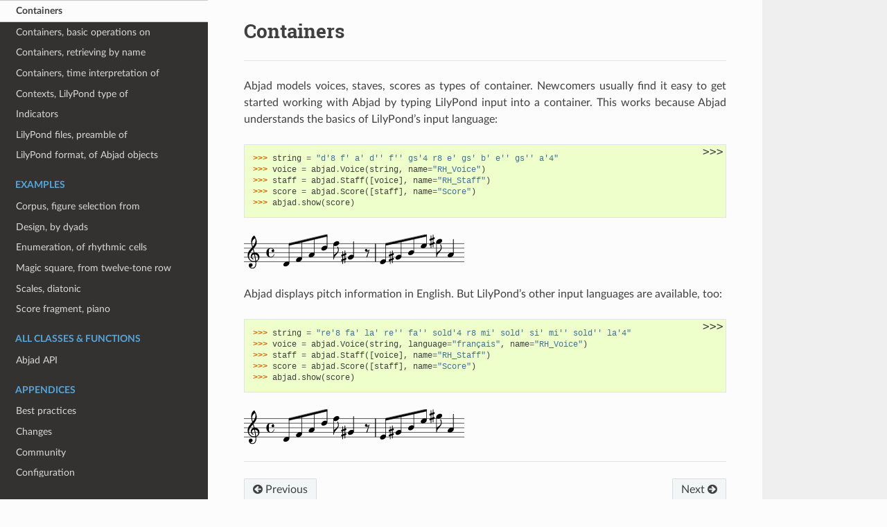

--- FILE ---
content_type: text/html; charset=utf-8
request_url: https://abjad.github.io/overview/containers.html
body_size: 2695
content:


<!DOCTYPE html>
<html class="writer-html5" lang="en" data-content_root="../">
<head>
  <meta charset="utf-8" /><meta name="viewport" content="width=device-width, initial-scale=1" />

  <meta name="viewport" content="width=device-width, initial-scale=1.0" />
  <title>Containers &mdash; Abjad 3.31 documentation</title>
      <link rel="stylesheet" type="text/css" href="../_static/pygments.css?v=03e43079" />
      <link rel="stylesheet" type="text/css" href="../_static/css/theme.css?v=e59714d7" />
      <link rel="stylesheet" type="text/css" href="../_static/abjad.css?v=1f187528" />
      <link rel="stylesheet" type="text/css" href="../_static/graphviz.css?v=4ae1632d" />
      <link rel="stylesheet" type="text/css" href="../_static/uqbar.css?v=e6773f5c" />
      <link rel="stylesheet" type="text/css" href="../_static/lightbox2/css/lightbox.css?v=d2ef71d2" />

  
    <link rel="shortcut icon" href="../_static/favicon.ico"/>
    <link rel="canonical" href="https://abjad.github.iooverview/containers.html"/>
      <script src="../_static/jquery.js?v=5d32c60e"></script>
      <script src="../_static/_sphinx_javascript_frameworks_compat.js?v=2cd50e6c"></script>
      <script src="../_static/documentation_options.js?v=f6b9f3f1"></script>
      <script src="../_static/doctools.js?v=9bcbadda"></script>
      <script src="../_static/sphinx_highlight.js?v=dc90522c"></script>
      <script src="../_static/ga.js?v=c455bbd5"></script>
      <script src="../_static/toggleprompt.js?v=5801b3bb"></script>
      <script defer="defer" src="../_static/lightbox2/js/lightbox.js?v=bc25c2e6"></script>
      <script src="../_static/inject-autosummary-fqns.js?v=49afa734"></script>
      <script src="../_static/inject-fqns.js?v=c5423c1b"></script>
    <script src="../_static/js/theme.js"></script>
    <link rel="index" title="Index" href="../genindex.html" />
    <link rel="search" title="Search" href="../search.html" />
    <link rel="next" title="Containers, basic operations on" href="containers-basic-operations-on.html" />
    <link rel="prev" title="Windows" href="../first_steps/windows.html" /> 
</head>

<body class="wy-body-for-nav"> 
  <div class="wy-grid-for-nav">
    <nav data-toggle="wy-nav-shift" class="wy-nav-side">
      <div class="wy-side-scroll">
        <div class="wy-side-nav-search"  style="background: #BB2299" >


    <a href="../index.html" class="icon icon-home" alt="Documentation
    Home"> Abjad 3.31



</a>




<div role="search">
  <form id="rtd-search-form" class="wy-form" action="../search.html" method="get">
    <input type="text" name="q" placeholder="Search docs" aria-label="Search docs" />
    <input type="hidden" name="check_keywords" value="yes" />
    <input type="hidden" name="area" value="default" />
  </form>
</div>


        </div><div class="wy-menu wy-menu-vertical" data-spy="affix" role="navigation" aria-label="Navigation menu">
              <p class="caption" role="heading"><span class="caption-text">First steps</span></p>
<ul>
<li class="toctree-l1"><a class="reference internal" href="../first_steps/audience.html">Audience</a></li>
<li class="toctree-l1"><a class="reference internal" href="../first_steps/macos.html">macOS</a></li>
<li class="toctree-l1"><a class="reference internal" href="../first_steps/linux.html">Linux</a></li>
<li class="toctree-l1"><a class="reference internal" href="../first_steps/windows.html">Windows</a></li>
</ul>
<p class="caption" role="heading"><span class="caption-text">Overview</span></p>
<ul class="current">
<li class="toctree-l1 current"><a class="current reference internal" href="#">Containers</a></li>
<li class="toctree-l1"><a class="reference internal" href="containers-basic-operations-on.html">Containers, basic operations on</a></li>
<li class="toctree-l1"><a class="reference internal" href="containers-retrieving-by-name.html">Containers, retrieving by name</a></li>
<li class="toctree-l1"><a class="reference internal" href="containers-time-interpretation-of.html">Containers, time interpretation of</a></li>
<li class="toctree-l1"><a class="reference internal" href="contexts-lilypond-type-of.html">Contexts, LilyPond type of</a></li>
<li class="toctree-l1"><a class="reference internal" href="indicators.html">Indicators</a></li>
<li class="toctree-l1"><a class="reference internal" href="lilypond-files-preamble-of.html">LilyPond files, preamble of</a></li>
<li class="toctree-l1"><a class="reference internal" href="lilypond-format-of-abjad-objects.html">LilyPond format, of Abjad objects</a></li>
</ul>
<p class="caption" role="heading"><span class="caption-text">Examples</span></p>
<ul>
<li class="toctree-l1"><a class="reference internal" href="../examples/corpus-selection.html">Corpus, figure selection from</a></li>
<li class="toctree-l1"><a class="reference internal" href="../examples/design-by-dyads.html">Design, by dyads</a></li>
<li class="toctree-l1"><a class="reference internal" href="../examples/enumeration.html">Enumeration, of rhythmic cells</a></li>
<li class="toctree-l1"><a class="reference internal" href="../examples/magic-square-from-twelve-tone-row.html">Magic square, from twelve-tone row</a></li>
<li class="toctree-l1"><a class="reference internal" href="../examples/scales-diatonic.html">Scales, diatonic</a></li>
<li class="toctree-l1"><a class="reference internal" href="../examples/score-fragment-piano.html">Score fragment, piano</a></li>
</ul>
<p class="caption" role="heading"><span class="caption-text">All classes &amp; functions</span></p>
<ul>
<li class="toctree-l1"><a class="reference internal" href="../api/index.html">Abjad API</a></li>
</ul>
<p class="caption" role="heading"><span class="caption-text">Appendices</span></p>
<ul>
<li class="toctree-l1"><a class="reference internal" href="../appendices/best-practices.html">Best practices</a></li>
<li class="toctree-l1"><a class="reference internal" href="../appendices/changes.html">Changes</a></li>
<li class="toctree-l1"><a class="reference internal" href="../appendices/community.html">Community</a></li>
<li class="toctree-l1"><a class="reference internal" href="../appendices/configuration.html">Configuration</a></li>
<li class="toctree-l1"><a class="reference internal" href="../appendices/developer-installation.html">Developer installation</a></li>
<li class="toctree-l1"><a class="reference internal" href="../appendices/lilypond-context-concatenation.html">LilyPond context concatenation</a></li>
<li class="toctree-l1"><a class="reference internal" href="../appendices/publications.html">Publications</a></li>
</ul>
<p class="caption" role="heading"><span class="caption-text">Score gallery</span></p>
<ul>
<li class="toctree-l1"><a class="reference internal" href="../gallery-2020.html">2016-present</a></li>
<li class="toctree-l1"><a class="reference internal" href="../gallery-2015.html">2015-11</a></li>
<li class="toctree-l1"><a class="reference internal" href="../gallery-2010.html">2010-00</a></li>
</ul>

        </div>
      </div>
    </nav>

    <section data-toggle="wy-nav-shift" class="wy-nav-content-wrap"><nav class="wy-nav-top" aria-label="Mobile navigation menu"  style="background: #BB2299" >
          <i data-toggle="wy-nav-top" class="fa fa-bars"></i>
          <a href="../index.html">Abjad</a>
      </nav>

      <div class="wy-nav-content">

<div class="rst-content style-external-links">

    


    <div role="main" class="document" itemscope="itemscope" itemtype="http://schema.org/Article">
    <div itemprop="articleBody">
    
  <section id="containers">
<h1>Containers<a class="headerlink" href="#containers" title="Link to this heading"></a></h1>
<hr class="docutils" />
<p>Abjad models voices, staves, scores as types of container. Newcomers usually find it easy
to get started working with Abjad by typing LilyPond input into a container. This works
because Abjad understands the basics of LilyPond’s input language:</p>
<div class="highlight-default notranslate"><div class="highlight"><pre><span></span><span class="gp">&gt;&gt;&gt; </span><span class="n">string</span> <span class="o">=</span> <span class="s2">&quot;d&#39;8 f&#39; a&#39; d&#39;&#39; f&#39;&#39; gs&#39;4 r8 e&#39; gs&#39; b&#39; e&#39;&#39; gs&#39;&#39; a&#39;4&quot;</span>
<span class="gp">&gt;&gt;&gt; </span><span class="n">voice</span> <span class="o">=</span> <span class="n">abjad</span><span class="o">.</span><span class="n">Voice</span><span class="p">(</span><span class="n">string</span><span class="p">,</span> <span class="n">name</span><span class="o">=</span><span class="s2">&quot;RH_Voice&quot;</span><span class="p">)</span>
<span class="gp">&gt;&gt;&gt; </span><span class="n">staff</span> <span class="o">=</span> <span class="n">abjad</span><span class="o">.</span><span class="n">Staff</span><span class="p">([</span><span class="n">voice</span><span class="p">],</span> <span class="n">name</span><span class="o">=</span><span class="s2">&quot;RH_Staff&quot;</span><span class="p">)</span>
<span class="gp">&gt;&gt;&gt; </span><span class="n">score</span> <span class="o">=</span> <span class="n">abjad</span><span class="o">.</span><span class="n">Score</span><span class="p">([</span><span class="n">staff</span><span class="p">],</span> <span class="n">name</span><span class="o">=</span><span class="s2">&quot;Score&quot;</span><span class="p">)</span>
<span class="gp">&gt;&gt;&gt; </span><span class="n">abjad</span><span class="o">.</span><span class="n">show</span><span class="p">(</span><span class="n">score</span><span class="p">)</span>
</pre></div>
</div>
<div class="uqbar-book">
    <a href="../_images/lilypond-09e224cbac2123426baa7b70111e8eb3ecea21fe9c477372fd0fc763c2a8eff6.ly"><img src="../_images/lilypond-09e224cbac2123426baa7b70111e8eb3ecea21fe9c477372fd0fc763c2a8eff6.cropped.svg"/></a>
</div><p>Abjad displays pitch information in English. But LilyPond’s other input languages are
available, too:</p>
<div class="highlight-default notranslate"><div class="highlight"><pre><span></span><span class="gp">&gt;&gt;&gt; </span><span class="n">string</span> <span class="o">=</span> <span class="s2">&quot;re&#39;8 fa&#39; la&#39; re&#39;&#39; fa&#39;&#39; sold&#39;4 r8 mi&#39; sold&#39; si&#39; mi&#39;&#39; sold&#39;&#39; la&#39;4&quot;</span>
<span class="gp">&gt;&gt;&gt; </span><span class="n">voice</span> <span class="o">=</span> <span class="n">abjad</span><span class="o">.</span><span class="n">Voice</span><span class="p">(</span><span class="n">string</span><span class="p">,</span> <span class="n">language</span><span class="o">=</span><span class="s2">&quot;français&quot;</span><span class="p">,</span> <span class="n">name</span><span class="o">=</span><span class="s2">&quot;RH_Voice&quot;</span><span class="p">)</span>
<span class="gp">&gt;&gt;&gt; </span><span class="n">staff</span> <span class="o">=</span> <span class="n">abjad</span><span class="o">.</span><span class="n">Staff</span><span class="p">([</span><span class="n">voice</span><span class="p">],</span> <span class="n">name</span><span class="o">=</span><span class="s2">&quot;RH_Staff&quot;</span><span class="p">)</span>
<span class="gp">&gt;&gt;&gt; </span><span class="n">score</span> <span class="o">=</span> <span class="n">abjad</span><span class="o">.</span><span class="n">Score</span><span class="p">([</span><span class="n">staff</span><span class="p">],</span> <span class="n">name</span><span class="o">=</span><span class="s2">&quot;Score&quot;</span><span class="p">)</span>
<span class="gp">&gt;&gt;&gt; </span><span class="n">abjad</span><span class="o">.</span><span class="n">show</span><span class="p">(</span><span class="n">score</span><span class="p">)</span>
</pre></div>
</div>
<div class="uqbar-book">
    <a href="../_images/lilypond-09e224cbac2123426baa7b70111e8eb3ecea21fe9c477372fd0fc763c2a8eff6.ly"><img src="../_images/lilypond-09e224cbac2123426baa7b70111e8eb3ecea21fe9c477372fd0fc763c2a8eff6.cropped.svg"/></a>
</div></section>


    </div>
    
    </div>
    

<footer>
  
    <hr/>
    <div class="rst-footer-buttons" role="navigation" aria-label="footer navigation">
      
        <a href="containers-basic-operations-on.html" class="btn btn-neutral float-right" title="Containers, basic operations on" accesskey="n" rel="next">Next <span class="fa fa-arrow-circle-right"></span></a>
      
      
        <a href="../first_steps/windows.html" class="btn btn-neutral float-left" title="Windows" accesskey="p" rel="prev"><span class="fa fa-arrow-circle-left"></span> Previous</a>
      
    </div>
  

  <hr/>

  <div role="contentinfo">
    <p>
        
        &copy; Copyright 2008-2025, Trevor Bača &amp; Joséphine Oberholtzer.
      <span class="lastupdated">
        Last updated on Oct 31, 2025.
      </span>

    </p>
  </div> 

</footer>

</div>
      </div>
    </section>
  </div>
  <script>
      jQuery(function () {
          SphinxRtdTheme.Navigation.enable(false);
      });
  </script> 

</body>
</html>

--- FILE ---
content_type: text/css; charset=utf-8
request_url: https://abjad.github.io/_static/abjad.css?v=1f187528
body_size: -190
content:
.table-row {
    display: table-row;
    }

.table-row :first-child {
    padding-left: 0px;
    }

.table-row :last-child {
    padding-right: 0px;
    }

.table-cell {
    display: table-cell;
    padding-left: 12px;
    padding-right: 12px;
    padding-bottom: 24px;
    }

a.table-cell img {
    -moz-border-radius: 2px;
    -moz-box-shadow: 0px 0px 10px #eee;
    -webkit-border-radius: 2px;
    -webkit-box-shadow: 0px 0px 10px #eee;
    border-radius: 2px;
    border: 1px solid #ddd;
    box-shadow: 0px 0px 10px #eee;
    background-color: white;
    }

a.thumbnail {
    cursor: zoom-in;
    }

.author {
    font-size: small;
    font-style: italic;
    }

.exception {
    background-color: #fff4f8;
    }

.expression {
    background-color: #eff5ff;
    }

p {
    text-align: justify;
}


--- FILE ---
content_type: text/css; charset=utf-8
request_url: https://abjad.github.io/_static/uqbar.css?v=e6773f5c
body_size: -35
content:
p.rubric.section-header {
    font-family: "Roboto Slab", "ff-tisa-web-pro", "Georgia", Arial, sans-serif;
    font-size: 125%;
    font-weight: 700;
    margin-bottom: 24px;
}

p.rubric.class-header {
    font-family: "Roboto Slab", "ff-tisa-web-pro", "Georgia", Arial, sans-serif;
    font-size: 100%;
    font-weight: 700;
    margin-bottom: 24px !important;
}

.rst-content table.field-list td.field-body > a {
    line-height: 24px;
}

.rst-content table.field-list td.field-body > p {
    line-height: 24px;
}

.rst-content table.field-list td.field-body > p > a {
    font-size: 90%;
}

.uqbar-book {
    margin-bottom: 24px;
}

.uqbar-book > object, .uqbar-book > img {
    max-width: 100%;
    height: auto;
}

div.example {
    -moz-border-radius: 2px;
    -moz-box-shadow: 0px 0px 10px #eee;
    -webkit-border-radius: 2px;
    -webkit-box-shadow: 0px 0px 10px #eee;
    border-radius: 2px;
    border: 1px solid #ddd;
    box-shadow: 0px 0px 10px #eee;
    margin-bottom: 24px;
    padding: 24px;
    }

div.example :last-child {
    margin-bottom: 0;
    }

tt.attribute {
    color: #fff;
    font-size: 0.75em;
    margin: 0 1em 0 0;
    padding: 0.5em;
    }

tt.abstract {
    background-color: #666;
    }

tt.classmethod {
    background-color: #c96;
    }

tt.inherited {
    background-color: #6cc;
    }

tt.staticmethod {
    background-color: #69c;
    }


--- FILE ---
content_type: application/javascript; charset=utf-8
request_url: https://abjad.github.io/_static/toggleprompt.js?v=5801b3bb
body_size: 1232
content:
// Copyright PSF. Licensed under the PYTHON SOFTWARE FOUNDATION LICENSE VERSION 2.
// File originates from the Python docs theme python_docs_theme/static/copybutton.js

// ``function*`` denotes a generator in JavaScript, see
// https://developer.mozilla.org/en-US/docs/Web/JavaScript/Reference/Statements/function*
function* getHideableCopyButtonElements(rootElement) {
    // yield all elements with the "go" (Generic.Output),
    // "gp" (Generic.Prompt), "gt" (Generic.Traceback),
    // or "gh" (ipython) CSS class
    for (const el of rootElement.querySelectorAll('.go, .gp, .gt, .gh')) {
        yield el
    }
    // tracebacks (.gt) contain bare text elements that need to be
    // wrapped in a span to hide or show the element
    for (let el of rootElement.querySelectorAll('.gt')) {
        while ((el = el.nextSibling) && el.nodeType !== Node.DOCUMENT_NODE) {
            // stop wrapping text nodes when we hit the next output or
            // prompt element
            if (el.nodeType === Node.ELEMENT_NODE && el.matches(".gp, .go, .gh")) {
                break
            }
            // if the node is a text node with content, wrap it in a
            // span element so that we can control visibility
            if (el.nodeType === Node.TEXT_NODE && el.textContent.trim()) {
                const wrapper = document.createElement("span")
                el.after(wrapper)
                wrapper.appendChild(el)
                el = wrapper
            }
            yield el
        }
    }
}


const loadCopyButton = () => {
    /* Add a [>>>] button in the top-right corner of code samples to hide
     * the >>> and ... prompts and the output and thus make the code
     * copyable. */
    const hide_text = "Hide the prompts and output"
    const show_text = "Show the prompts and output"

    const button = document.createElement("span")
    button.classList.add("copybutton")
    button.innerText = ">>>"
    button.title = hide_text
    button.dataset.hidden = "false"
    button.style.setProperty('cursor', 'pointer')
    button.style.setProperty('position', 'absolute')
    button.style.setProperty('top', '0')
    button.style.setProperty('right', '0px')
    button.style.setProperty('text-size', '75%')
    button.style.setProperty('font-family', 'monospace')
    button.style.setProperty('padding-left', '0.2em')
    button.style.setProperty('padding-right', '0.2em')
    button.style.setProperty('border-radius', '0 3px 0 0')
    button.style.setProperty('user-select', 'none')

    const buttonClick = event => {
        // define the behavior of the button when it's clicked
        event.preventDefault()
        const buttonEl = event.currentTarget
        const codeEl = buttonEl.nextElementSibling
        if (buttonEl.dataset.hidden === "false") {
            // hide the code output
            for (const el of getHideableCopyButtonElements(codeEl)) {
                el.hidden = true
            }
            buttonEl.title = show_text
            buttonEl.dataset.hidden = "true"
        } else {
            // show the code output
            for (const el of getHideableCopyButtonElements(codeEl)) {
                el.hidden = false
            }
            buttonEl.title = hide_text
            buttonEl.dataset.hidden = "false"
        }
    }

    const highlightedElements = document.querySelectorAll(
        ".highlight-python .highlight,"
        + ".highlight-python3 .highlight,"
        + ".highlight-pycon .highlight,"
        + ".highlight-pycon3 .highlight,"
        + ".highlight-ipython .highlight,"
        + ".highlight-default .highlight"
    )

    // create and add the button to all the code blocks that contain >>>
    highlightedElements.forEach(el => {
        el.style.position = "relative"

        // if we find a console prompt (.gp), prepend the (deeply cloned) button
        const clonedButton = button.cloneNode(true)

        clonedButton.style.setProperty('border-color', el.style.BorderTopColor),
        clonedButton.style.setProperty('border-style', el.style.BorderTopStyle),
        clonedButton.style.setProperty('border-width', el.style.BorderTopWidth),
        clonedButton.style.setProperty('color', el.style.BorderTopColor),

        // the onclick attribute is not cloned, set it on the new element
        clonedButton.onclick = buttonClick
        if (el.querySelector(".gp") !== null) {
            el.prepend(clonedButton)
            if ('false' === 'true') {
                clonedButton.click()  // click once to hide
            }
        }
    })
}

if (document.readyState !== "loading") {
    loadCopyButton()
} else {
    document.addEventListener("DOMContentLoaded", loadCopyButton)
}

--- FILE ---
content_type: image/svg+xml
request_url: https://abjad.github.io/_images/lilypond-09e224cbac2123426baa7b70111e8eb3ecea21fe9c477372fd0fc763c2a8eff6.cropped.svg
body_size: 1450
content:
<svg xmlns="http://www.w3.org/2000/svg" xmlns:xlink="http://www.w3.org/1999/xlink" version="1.2" width="84.34mm" height="13.36mm" viewBox="8.5358 0.0000 47.9927 7.6000">
<style type="text/css">
<![CDATA[
tspan { white-space: pre; }
]]>
</style>
<g transform="translate(8.5358, 6.0500)">
<line stroke-linejoin="round" stroke-linecap="round" stroke-width="0.1000" stroke="currentColor" x1="0.0500" y1="0" x2="47.9927" y2="0"/>
</g>
<g transform="translate(8.5358, 5.0500)">
<line stroke-linejoin="round" stroke-linecap="round" stroke-width="0.1000" stroke="currentColor" x1="0.0500" y1="0" x2="47.9927" y2="0"/>
</g>
<g transform="translate(8.5358, 4.0500)">
<line stroke-linejoin="round" stroke-linecap="round" stroke-width="0.1000" stroke="currentColor" x1="0.0500" y1="0" x2="47.9927" y2="0"/>
</g>
<g transform="translate(8.5358, 3.0500)">
<line stroke-linejoin="round" stroke-linecap="round" stroke-width="0.1000" stroke="currentColor" x1="0.0500" y1="0" x2="47.9927" y2="0"/>
</g>
<g transform="translate(8.5358, 2.0500)">
<line stroke-linejoin="round" stroke-linecap="round" stroke-width="0.1000" stroke="currentColor" x1="0.0500" y1="0" x2="47.9927" y2="0"/>
</g>
<g transform="translate(37.0633, 4.0500)">
<rect x="0.0000" y="-2.0000" width="0.1900" height="4.0000" ry="0.0000" fill="currentColor"/>
</g>
<g transform="translate(18.2950, 2.2400)">
<polygon stroke-linejoin="round" stroke-linecap="round" stroke-width="0.0800" fill="currentColor" stroke="currentColor" points="8.3526 -2.2000 8.3526 -1.8000 0.0400 0.2000 0.0400 -0.2000"/>
</g>
<g transform="translate(17.1208, 6.5500)">
<path transform="scale(0.0040, -0.0040)" d="M0 -46c0 91 116 182 217 182c63 0 109 -35 109 -90c0 -87 -110 -182 -220 -182c-67 0 -106 39 -106 90z" fill="currentColor"/>
</g>
<g transform="translate(9.3358, 5.0500)">
<path transform="scale(0.0040, -0.0040)" d="M266 -635h-6c-108 0 -195 88 -195 197c0 58 53 103 112 103c54 0 95 -47 95 -103c0 -52 -43 -95 -95 -95c-11 0 -21 2 -31 6c26 -39 68 -65 117 -65h4zM401 151c19 -89 48 -242 60 -354c76 27 112 94 112 163c0 89 -60 179 -172 191zM74 28c0 -112 98 -247 278 -247
c21 0 44 2 68 6c-7 64 -29 203 -63 364c-79 -8 -124 -61 -124 -119c0 -44 25 -91 81 -123c5 -5 7 -10 7 -15c0 -11 -10 -22 -22 -22c-15 0 -126 62 -126 187c0 88 58 174 160 197c-14 58 -29 117 -46 175c-107 -121 -213 -243 -213 -403zM357 1194c28 0 143 -206 143 -361
c0 -143 -86 -255 -180 -364c21 -68 39 -138 56 -207c5 0 10 1 14 1c155 0 255 -129 255 -262c0 -113 -74 -212 -180 -245c3 -35 5 -70 5 -105c0 -19 -1 -39 -2 -58c-7 -119 -88 -225 -202 -228l1 43c93 2 153 92 159 191c1 18 2 37 2 55c0 31 -1 61 -4 92
c-28 -5 -55 -8 -80 -8c-239 0 -342 217 -342 374c0 177 131 306 248 441c-29 96 -52 170 -52 346c0 189 144 295 159 295zM247 782c0 -55 12 -115 35 -190c83 100 147 202 147 326c0 40 -6 82 -21 127c-49 -24 -161 -97 -161 -263z" fill="currentColor"/>
</g>
<g transform="translate(13.4208, 4.0500)">
<path transform="scale(0.0040, -0.0040)" d="M433 -89c0 -22 -50 -174 -183 -174c-59 0 -250 19 -250 263c0 62 18 262 250 262c116 0 176 -106 176 -163c0 -40 -30 -72 -67 -72c-31 0 -75 25 -75 75c0 38 27 77 72 77c4 0 9 0 14 -1c-28 37 -72 59 -120 59c-106 0 -113 -73 -113 -186v-51v-51
c0 -113 7 -187 113 -187c80 0 139 70 158 151c2 7 7 10 12 10c6 0 13 -4 13 -12z" fill="currentColor"/>
</g>
<g transform="translate(18.3600, 4.0500)">
<rect x="-0.0650" y="-1.8255" width="0.1300" height="4.1393" ry="0.0400" fill="currentColor"/>
</g>
<g transform="translate(19.8750, 5.5500)">
<path transform="scale(0.0040, -0.0040)" d="M0 -46c0 91 116 182 217 182c63 0 109 -35 109 -90c0 -87 -110 -182 -220 -182c-67 0 -106 39 -106 90z" fill="currentColor"/>
</g>
<g transform="translate(21.1142, 4.0500)">
<rect x="-0.0650" y="-2.4818" width="0.1300" height="3.7956" ry="0.0400" fill="currentColor"/>
</g>
<g transform="translate(22.6292, 4.5500)">
<path transform="scale(0.0040, -0.0040)" d="M0 -46c0 91 116 182 217 182c63 0 109 -35 109 -90c0 -87 -110 -182 -220 -182c-67 0 -106 39 -106 90z" fill="currentColor"/>
</g>
<g transform="translate(23.8684, 4.0500)">
<rect x="-0.0650" y="-3.1382" width="0.1300" height="3.4520" ry="0.0400" fill="currentColor"/>
</g>
<g transform="translate(54.1135, 4.0500)">
<rect x="-0.0650" y="-3.0000" width="0.1300" height="3.3138" ry="0.0400" fill="currentColor"/>
</g>
<g transform="translate(25.3834, 3.0500)">
<path transform="scale(0.0040, -0.0040)" d="M0 -46c0 91 116 182 217 182c63 0 109 -35 109 -90c0 -87 -110 -182 -220 -182c-67 0 -106 39 -106 90z" fill="currentColor"/>
</g>
<g transform="translate(26.6226, 4.0500)">
<rect x="-0.0650" y="-3.7945" width="0.1300" height="2.6083" ry="0.0400" fill="currentColor"/>
</g>
<g transform="translate(52.8743, 4.5500)">
<path transform="scale(0.0040, -0.0040)" d="M0 -46c0 91 116 182 217 182c63 0 109 -35 109 -90c0 -87 -110 -182 -220 -182c-67 0 -106 39 -106 90z" fill="currentColor"/>
</g>
<g transform="translate(27.9773, 2.0500)">
<path transform="scale(0.0040, -0.0040)" d="M0 -46c0 91 116 182 217 182c63 0 109 -35 109 -90c0 -87 -110 -182 -220 -182c-67 0 -106 39 -106 90z" fill="currentColor"/>
</g>
<g transform="translate(28.0423, 4.0500)">
<rect x="-0.0650" y="-1.8138" width="0.1300" height="3.3138" ry="0.0400" fill="currentColor"/>
</g>
<g transform="translate(28.1073, 5.5100)">
<path transform="scale(0.0040, -0.0040)" d="M0 0h-16v375h16v-375zM224 509c0 94 -40 158 -40 168c0 14 11 22 23 22c7 0 15 -3 20 -11c25 -56 40 -117 40 -179c0 -203 -267 -306 -267 -509v250c97 59 224 148 224 259z" fill="currentColor"/>
</g>
<g transform="translate(31.1591, 5.0500)">
<path transform="scale(0.0040, -0.0040)" d="M0 -46c0 91 116 182 217 182c63 0 109 -35 109 -90c0 -87 -110 -182 -220 -182c-67 0 -106 39 -106 90z" fill="currentColor"/>
</g>
<g transform="translate(32.3983, 4.0500)">
<rect x="-0.0650" y="-2.5000" width="0.1300" height="3.3138" ry="0.0400" fill="currentColor"/>
</g>
<g transform="translate(29.7091, 5.0500)">
<path transform="scale(0.0040, -0.0040)" d="M0 119c0 8 5 15 13 18l46 17v158c0 10 8 19 18 19s19 -9 19 -19v-145l83 31v158c0 10 9 19 19 19s18 -9 18 -19v-145l32 12c2 1 5 1 7 1c11 0 20 -9 20 -20v-60c0 -8 -5 -16 -13 -19l-46 -16v-160l32 11c2 1 5 1 7 1c11 0 20 -9 20 -20v-60c0 -8 -5 -15 -13 -18l-46 -17
v-158c0 -10 -8 -19 -18 -19s-19 9 -19 19v145l-83 -31v-158c0 -10 -9 -19 -19 -19s-18 9 -18 19v145l-32 -12c-2 -1 -5 -1 -7 -1c-11 0 -20 9 -20 20v60c0 8 5 16 13 19l46 16v160l-32 -11c-2 -1 -5 -1 -7 -1c-11 0 -20 9 -20 20v60zM179 95l-83 -30v-160l83 30v160z" fill="currentColor"/>
</g>
<g transform="translate(48.9201, 1.5500)">
<path transform="scale(0.0040, -0.0040)" d="M0 119c0 8 5 15 13 18l46 17v158c0 10 8 19 18 19s19 -9 19 -19v-145l83 31v158c0 10 9 19 19 19s18 -9 18 -19v-145l32 12c2 1 5 1 7 1c11 0 20 -9 20 -20v-60c0 -8 -5 -16 -13 -19l-46 -16v-160l32 11c2 1 5 1 7 1c11 0 20 -9 20 -20v-60c0 -8 -5 -15 -13 -18l-46 -17
v-158c0 -10 -8 -19 -18 -19s-19 9 -19 19v145l-83 -31v-158c0 -10 -9 -19 -19 -19s-18 9 -18 19v145l-32 -12c-2 -1 -5 -1 -7 -1c-11 0 -20 9 -20 20v60c0 8 5 16 13 19l46 16v160l-32 -11c-2 -1 -5 -1 -7 -1c-11 0 -20 9 -20 20v60zM179 95l-83 -30v-160l83 30v160z" fill="currentColor"/>
</g>
<g transform="translate(34.8633, 4.0500)">
<path transform="scale(0.0040, -0.0040)" d="M70 205c79 0 46 -98 91 -98c16 0 54 48 61 63c3 6 8 9 14 9s12 -3 14 -9l-123 -420c-8 -7 -17 -10 -27 -10s-20 3 -28 10l117 326c-34 -12 -69 -22 -105 -22c-58 0 -85 41 -85 80c0 36 24 71 71 71z" fill="currentColor"/>
</g>
<g transform="translate(39.3275, 2.2400)">
<polygon stroke-linejoin="round" stroke-linecap="round" stroke-width="0.0800" fill="currentColor" stroke="currentColor" points="8.9526 -2.2000 8.9526 -1.8000 0.0400 0.2000 0.0400 -0.2000"/>
</g>
<g transform="translate(38.1533, 6.0500)">
<path transform="scale(0.0040, -0.0040)" d="M0 -46c0 91 116 182 217 182c63 0 109 -35 109 -90c0 -87 -110 -182 -220 -182c-67 0 -106 39 -106 90z" fill="currentColor"/>
</g>
<g transform="translate(39.3925, 4.0500)">
<rect x="-0.0650" y="-1.8245" width="0.1300" height="3.6383" ry="0.0400" fill="currentColor"/>
</g>
<g transform="translate(41.5075, 5.0500)">
<path transform="scale(0.0040, -0.0040)" d="M0 -46c0 91 116 182 217 182c63 0 109 -35 109 -90c0 -87 -110 -182 -220 -182c-67 0 -106 39 -106 90z" fill="currentColor"/>
</g>
<g transform="translate(42.7467, 4.0500)">
<rect x="-0.0650" y="-2.5704" width="0.1300" height="3.3842" ry="0.0400" fill="currentColor"/>
</g>
<g transform="translate(40.0575, 5.0500)">
<path transform="scale(0.0040, -0.0040)" d="M0 119c0 8 5 15 13 18l46 17v158c0 10 8 19 18 19s19 -9 19 -19v-145l83 31v158c0 10 9 19 19 19s18 -9 18 -19v-145l32 12c2 1 5 1 7 1c11 0 20 -9 20 -20v-60c0 -8 -5 -16 -13 -19l-46 -16v-160l32 11c2 1 5 1 7 1c11 0 20 -9 20 -20v-60c0 -8 -5 -15 -13 -18l-46 -17
v-158c0 -10 -8 -19 -18 -19s-19 9 -19 19v145l-83 -31v-158c0 -10 -9 -19 -19 -19s-18 9 -18 19v145l-32 -12c-2 -1 -5 -1 -7 -1c-11 0 -20 9 -20 20v60c0 8 5 16 13 19l46 16v160l-32 -11c-2 -1 -5 -1 -7 -1c-11 0 -20 9 -20 20v60zM179 95l-83 -30v-160l83 30v160z" fill="currentColor"/>
</g>
<g transform="translate(50.5001, 5.0100)">
<path transform="scale(0.0040, -0.0040)" d="M0 0h-16v375h16v-375zM224 509c0 94 -40 158 -40 168c0 14 11 22 23 22c7 0 15 -3 20 -11c25 -56 40 -117 40 -179c0 -203 -267 -306 -267 -509v250c97 59 224 148 224 259z" fill="currentColor"/>
</g>
<g transform="translate(44.2617, 4.0500)">
<path transform="scale(0.0040, -0.0040)" d="M0 -46c0 91 116 182 217 182c63 0 109 -35 109 -90c0 -87 -110 -182 -220 -182c-67 0 -106 39 -106 90z" fill="currentColor"/>
</g>
<g transform="translate(45.5009, 4.0500)">
<rect x="-0.0650" y="-3.1830" width="0.1300" height="2.9968" ry="0.0400" fill="currentColor"/>
</g>
<g transform="translate(47.0159, 2.5500)">
<path transform="scale(0.0040, -0.0040)" d="M0 -46c0 91 116 182 217 182c63 0 109 -35 109 -90c0 -87 -110 -182 -220 -182c-67 0 -106 39 -106 90z" fill="currentColor"/>
</g>
<g transform="translate(48.2551, 4.0500)">
<rect x="-0.0650" y="-3.7955" width="0.1300" height="2.1093" ry="0.0400" fill="currentColor"/>
</g>
<g transform="translate(50.4351, 4.0500)">
<rect x="-0.0650" y="-2.3138" width="0.1300" height="3.3138" ry="0.0400" fill="currentColor"/>
</g>
<g transform="translate(50.3701, 1.5500)">
<path transform="scale(0.0040, -0.0040)" d="M0 -46c0 91 116 182 217 182c63 0 109 -35 109 -90c0 -87 -110 -182 -220 -182c-67 0 -106 39 -106 90z" fill="currentColor"/>
</g>
</svg>


--- FILE ---
content_type: text/plain
request_url: https://www.google-analytics.com/j/collect?v=1&_v=j102&a=2146291655&t=pageview&_s=1&dl=https%3A%2F%2Fabjad.github.io%2Foverview%2Fcontainers.html&ul=en-us%40posix&dt=Containers%20%E2%80%94%20Abjad%203.31%20documentation&sr=1280x720&vp=1280x720&_u=IEBAAEABAAAAACAAI~&jid=1391508758&gjid=1667166876&cid=898121402.1768804539&tid=UA-7286453-1&_gid=777677272.1768804539&_r=1&_slc=1&z=427658497
body_size: -450
content:
2,cG-WLHFLWKF68

--- FILE ---
content_type: application/javascript; charset=utf-8
request_url: https://abjad.github.io/_static/inject-autosummary-fqns.js?v=49afa734
body_size: -50
content:
document.addEventListener("DOMContentLoaded", () => {
  const rows = document.querySelectorAll("table.autosummary tbody tr");

  rows.forEach(row => {
    const link = row.querySelector("td:first-child a.reference.internal");
    if (!link) return;

    // Try to extract the FQN from the anchor's href attribute
    const href = link.getAttribute("href"); // e.g., "#abjad.bind.Wrapper.annotation"
    const match = href && href.match(/^#(.+)$/);
    if (!match) return;

    const fqn = match[1]; // "abjad.bind.Wrapper.annotation"

    // Find the element containing the name (inside <code><span class="pre">...</span></code>)
    const span = link.querySelector("span.pre");
    if (span) {
      span.textContent = fqn;
    }
  });
});


--- FILE ---
content_type: application/javascript; charset=utf-8
request_url: https://abjad.github.io/_static/inject-fqns.js?v=c5423c1b
body_size: -120
content:
document.addEventListener("DOMContentLoaded", function () {
  document.querySelectorAll("dt.sig.sig-object.py").forEach(function (dt) {
    const id = dt.getAttribute("id");
    if (!id) return;
    const span = dt.querySelector("span.sig-name.descname");
    if (!span) return;

    // Check if it's already prefixed
    const existingPrefix = dt.querySelector("span.sig-prename");
    if (existingPrefix) return;

    // Extract the last part of the id (should match name)
    const lastDot = id.lastIndexOf(".");
    if (lastDot === -1) return;

    const prefix = id.slice(0, lastDot + 1); // Include trailing dot
    const prefixElement = document.createElement("span");
    prefixElement.classList.add("sig-prename", "descclassname");
    prefixElement.textContent = prefix;

    dt.insertBefore(prefixElement, span);
  });
});
